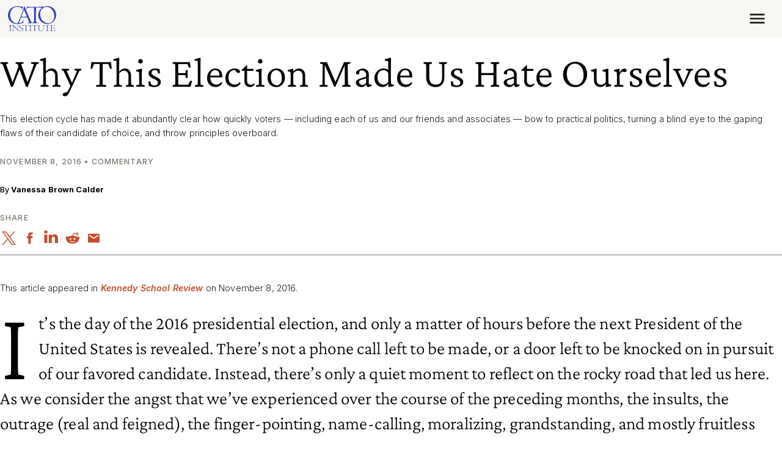

--- FILE ---
content_type: application/javascript
request_url: https://www.cato.org/build/3901.f7065865.js
body_size: -100
content:
"use strict";(globalThis.webpackChunkcato_institute=globalThis.webpackChunkcato_institute||[]).push([["3901"],{14380:function(__unused_webpack_module,__webpack_exports__,__webpack_require__){__webpack_require__.d(__webpack_exports__,{B:()=>TrackAlgoliaConversion});var _js_modules_AlgoliaSearchInsights__WEBPACK_IMPORTED_MODULE_0__=__webpack_require__(37804);let{algoliaConversionInfo}=window;function TrackAlgoliaConversion(eventName){let aa=(0,_js_modules_AlgoliaSearchInsights__WEBPACK_IMPORTED_MODULE_0__.r)();if(aa&&algoliaConversionInfo){let{queryId,objectId,index}=algoliaConversionInfo;try{aa("convertedObjectIDsAfterSearch",{index,eventName,queryID:queryId,objectIDs:[objectId]})}catch(error){console.error(error)}}}}}]);